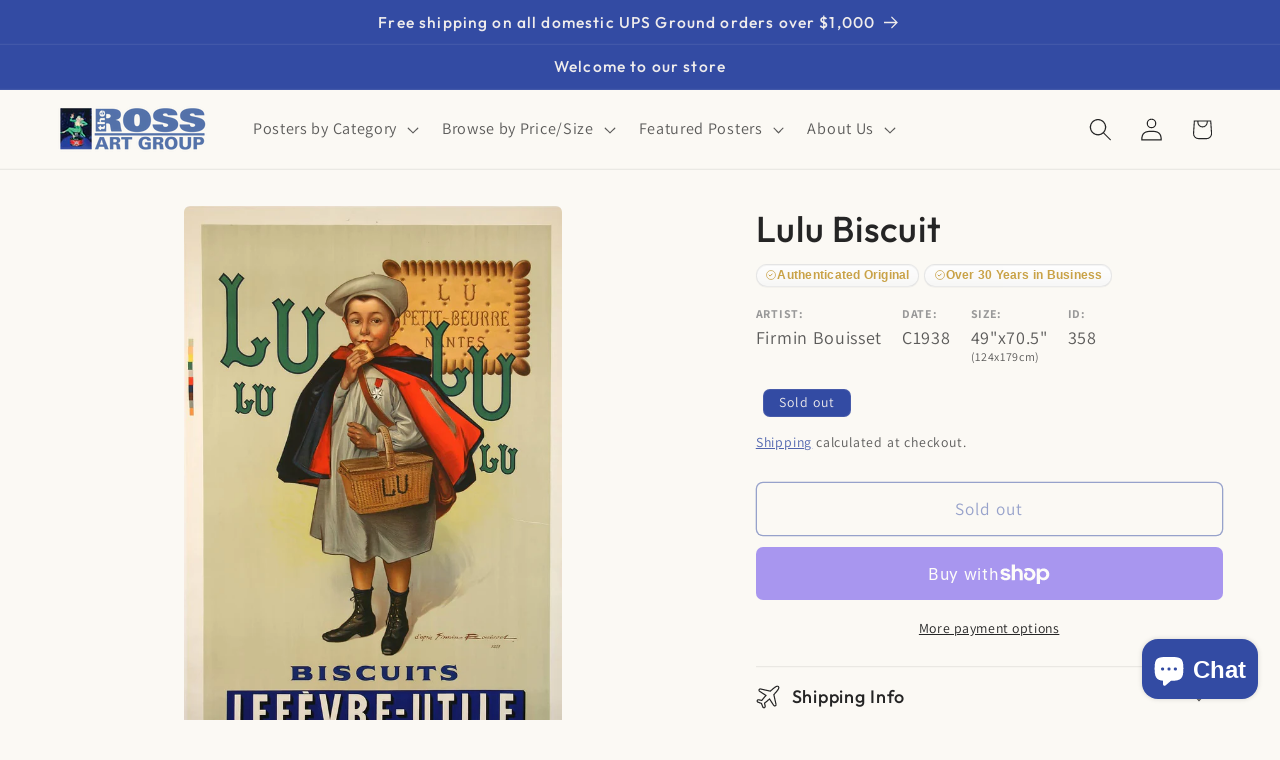

--- FILE ---
content_type: text/css
request_url: https://postergroup.com/cdn/shop/t/32/assets/boost-sd-custom.css?v=1769030827962
body_size: -629
content:
/*# sourceMappingURL=/cdn/shop/t/32/assets/boost-sd-custom.css.map?v=1769030827962 */


--- FILE ---
content_type: text/javascript; charset=utf-8
request_url: https://postergroup.com/web-pixels@fcfee988w5aeb613cpc8e4bc33m6693e112/web-pixel-31129846@23b97d18e2aa74363140dc29c9284e87/sandbox/worker.modern.js
body_size: -679
content:
importScripts('https://postergroup.com/cdn/wpm/sfcfee988w5aeb613cpc8e4bc33m6693e112m.js');
globalThis.shopify = self.webPixelsManager.createShopifyExtend('31129846', 'APP');
importScripts('/web-pixels/strict/app/web-pixel-31129846@23b97d18e2aa74363140dc29c9284e87.js');


--- FILE ---
content_type: text/javascript
request_url: https://postergroup.com/cdn/shop/t/32/assets/boost-sd-custom.js?v=1769030827962
body_size: -520
content:
//# sourceMappingURL=/cdn/shop/t/32/assets/boost-sd-custom.js.map?v=1769030827962
